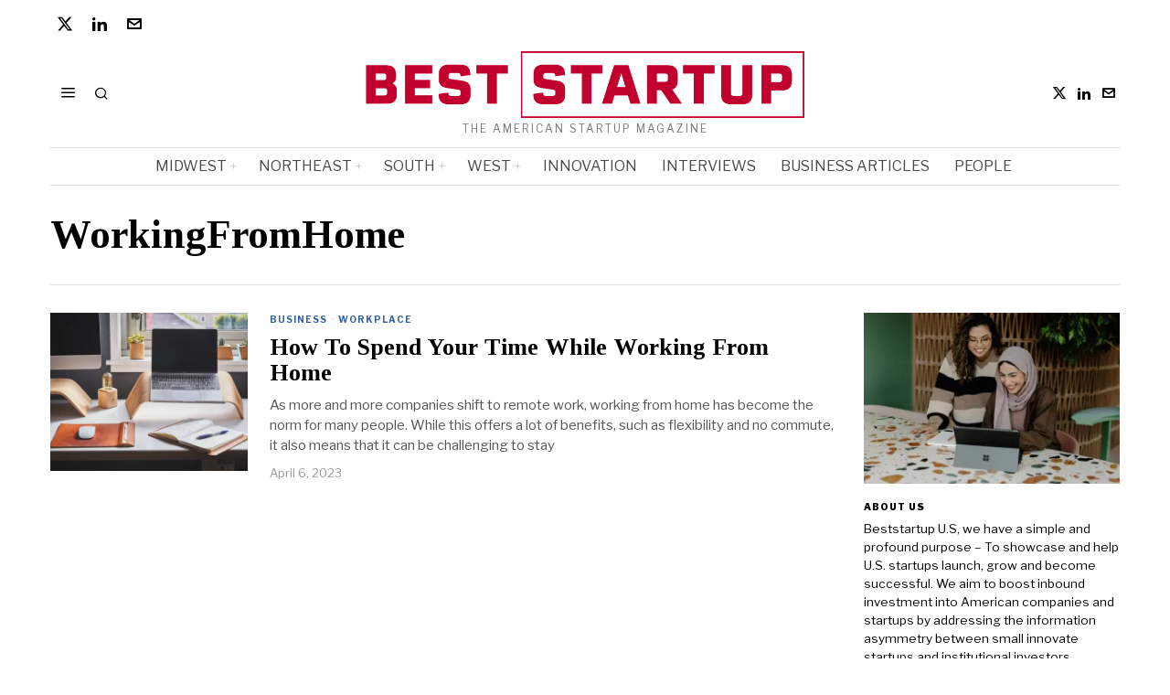

--- FILE ---
content_type: text/html; charset=utf-8
request_url: https://www.google.com/recaptcha/api2/anchor?ar=1&k=6LctXQAsAAAAACDN129Y-_4vMEBfoNz5v49Q5DXs&co=aHR0cHM6Ly9iZXN0c3RhcnR1cC51czo0NDM.&hl=en&v=N67nZn4AqZkNcbeMu4prBgzg&size=invisible&anchor-ms=20000&execute-ms=30000&cb=noscgegmdjf3
body_size: 49618
content:
<!DOCTYPE HTML><html dir="ltr" lang="en"><head><meta http-equiv="Content-Type" content="text/html; charset=UTF-8">
<meta http-equiv="X-UA-Compatible" content="IE=edge">
<title>reCAPTCHA</title>
<style type="text/css">
/* cyrillic-ext */
@font-face {
  font-family: 'Roboto';
  font-style: normal;
  font-weight: 400;
  font-stretch: 100%;
  src: url(//fonts.gstatic.com/s/roboto/v48/KFO7CnqEu92Fr1ME7kSn66aGLdTylUAMa3GUBHMdazTgWw.woff2) format('woff2');
  unicode-range: U+0460-052F, U+1C80-1C8A, U+20B4, U+2DE0-2DFF, U+A640-A69F, U+FE2E-FE2F;
}
/* cyrillic */
@font-face {
  font-family: 'Roboto';
  font-style: normal;
  font-weight: 400;
  font-stretch: 100%;
  src: url(//fonts.gstatic.com/s/roboto/v48/KFO7CnqEu92Fr1ME7kSn66aGLdTylUAMa3iUBHMdazTgWw.woff2) format('woff2');
  unicode-range: U+0301, U+0400-045F, U+0490-0491, U+04B0-04B1, U+2116;
}
/* greek-ext */
@font-face {
  font-family: 'Roboto';
  font-style: normal;
  font-weight: 400;
  font-stretch: 100%;
  src: url(//fonts.gstatic.com/s/roboto/v48/KFO7CnqEu92Fr1ME7kSn66aGLdTylUAMa3CUBHMdazTgWw.woff2) format('woff2');
  unicode-range: U+1F00-1FFF;
}
/* greek */
@font-face {
  font-family: 'Roboto';
  font-style: normal;
  font-weight: 400;
  font-stretch: 100%;
  src: url(//fonts.gstatic.com/s/roboto/v48/KFO7CnqEu92Fr1ME7kSn66aGLdTylUAMa3-UBHMdazTgWw.woff2) format('woff2');
  unicode-range: U+0370-0377, U+037A-037F, U+0384-038A, U+038C, U+038E-03A1, U+03A3-03FF;
}
/* math */
@font-face {
  font-family: 'Roboto';
  font-style: normal;
  font-weight: 400;
  font-stretch: 100%;
  src: url(//fonts.gstatic.com/s/roboto/v48/KFO7CnqEu92Fr1ME7kSn66aGLdTylUAMawCUBHMdazTgWw.woff2) format('woff2');
  unicode-range: U+0302-0303, U+0305, U+0307-0308, U+0310, U+0312, U+0315, U+031A, U+0326-0327, U+032C, U+032F-0330, U+0332-0333, U+0338, U+033A, U+0346, U+034D, U+0391-03A1, U+03A3-03A9, U+03B1-03C9, U+03D1, U+03D5-03D6, U+03F0-03F1, U+03F4-03F5, U+2016-2017, U+2034-2038, U+203C, U+2040, U+2043, U+2047, U+2050, U+2057, U+205F, U+2070-2071, U+2074-208E, U+2090-209C, U+20D0-20DC, U+20E1, U+20E5-20EF, U+2100-2112, U+2114-2115, U+2117-2121, U+2123-214F, U+2190, U+2192, U+2194-21AE, U+21B0-21E5, U+21F1-21F2, U+21F4-2211, U+2213-2214, U+2216-22FF, U+2308-230B, U+2310, U+2319, U+231C-2321, U+2336-237A, U+237C, U+2395, U+239B-23B7, U+23D0, U+23DC-23E1, U+2474-2475, U+25AF, U+25B3, U+25B7, U+25BD, U+25C1, U+25CA, U+25CC, U+25FB, U+266D-266F, U+27C0-27FF, U+2900-2AFF, U+2B0E-2B11, U+2B30-2B4C, U+2BFE, U+3030, U+FF5B, U+FF5D, U+1D400-1D7FF, U+1EE00-1EEFF;
}
/* symbols */
@font-face {
  font-family: 'Roboto';
  font-style: normal;
  font-weight: 400;
  font-stretch: 100%;
  src: url(//fonts.gstatic.com/s/roboto/v48/KFO7CnqEu92Fr1ME7kSn66aGLdTylUAMaxKUBHMdazTgWw.woff2) format('woff2');
  unicode-range: U+0001-000C, U+000E-001F, U+007F-009F, U+20DD-20E0, U+20E2-20E4, U+2150-218F, U+2190, U+2192, U+2194-2199, U+21AF, U+21E6-21F0, U+21F3, U+2218-2219, U+2299, U+22C4-22C6, U+2300-243F, U+2440-244A, U+2460-24FF, U+25A0-27BF, U+2800-28FF, U+2921-2922, U+2981, U+29BF, U+29EB, U+2B00-2BFF, U+4DC0-4DFF, U+FFF9-FFFB, U+10140-1018E, U+10190-1019C, U+101A0, U+101D0-101FD, U+102E0-102FB, U+10E60-10E7E, U+1D2C0-1D2D3, U+1D2E0-1D37F, U+1F000-1F0FF, U+1F100-1F1AD, U+1F1E6-1F1FF, U+1F30D-1F30F, U+1F315, U+1F31C, U+1F31E, U+1F320-1F32C, U+1F336, U+1F378, U+1F37D, U+1F382, U+1F393-1F39F, U+1F3A7-1F3A8, U+1F3AC-1F3AF, U+1F3C2, U+1F3C4-1F3C6, U+1F3CA-1F3CE, U+1F3D4-1F3E0, U+1F3ED, U+1F3F1-1F3F3, U+1F3F5-1F3F7, U+1F408, U+1F415, U+1F41F, U+1F426, U+1F43F, U+1F441-1F442, U+1F444, U+1F446-1F449, U+1F44C-1F44E, U+1F453, U+1F46A, U+1F47D, U+1F4A3, U+1F4B0, U+1F4B3, U+1F4B9, U+1F4BB, U+1F4BF, U+1F4C8-1F4CB, U+1F4D6, U+1F4DA, U+1F4DF, U+1F4E3-1F4E6, U+1F4EA-1F4ED, U+1F4F7, U+1F4F9-1F4FB, U+1F4FD-1F4FE, U+1F503, U+1F507-1F50B, U+1F50D, U+1F512-1F513, U+1F53E-1F54A, U+1F54F-1F5FA, U+1F610, U+1F650-1F67F, U+1F687, U+1F68D, U+1F691, U+1F694, U+1F698, U+1F6AD, U+1F6B2, U+1F6B9-1F6BA, U+1F6BC, U+1F6C6-1F6CF, U+1F6D3-1F6D7, U+1F6E0-1F6EA, U+1F6F0-1F6F3, U+1F6F7-1F6FC, U+1F700-1F7FF, U+1F800-1F80B, U+1F810-1F847, U+1F850-1F859, U+1F860-1F887, U+1F890-1F8AD, U+1F8B0-1F8BB, U+1F8C0-1F8C1, U+1F900-1F90B, U+1F93B, U+1F946, U+1F984, U+1F996, U+1F9E9, U+1FA00-1FA6F, U+1FA70-1FA7C, U+1FA80-1FA89, U+1FA8F-1FAC6, U+1FACE-1FADC, U+1FADF-1FAE9, U+1FAF0-1FAF8, U+1FB00-1FBFF;
}
/* vietnamese */
@font-face {
  font-family: 'Roboto';
  font-style: normal;
  font-weight: 400;
  font-stretch: 100%;
  src: url(//fonts.gstatic.com/s/roboto/v48/KFO7CnqEu92Fr1ME7kSn66aGLdTylUAMa3OUBHMdazTgWw.woff2) format('woff2');
  unicode-range: U+0102-0103, U+0110-0111, U+0128-0129, U+0168-0169, U+01A0-01A1, U+01AF-01B0, U+0300-0301, U+0303-0304, U+0308-0309, U+0323, U+0329, U+1EA0-1EF9, U+20AB;
}
/* latin-ext */
@font-face {
  font-family: 'Roboto';
  font-style: normal;
  font-weight: 400;
  font-stretch: 100%;
  src: url(//fonts.gstatic.com/s/roboto/v48/KFO7CnqEu92Fr1ME7kSn66aGLdTylUAMa3KUBHMdazTgWw.woff2) format('woff2');
  unicode-range: U+0100-02BA, U+02BD-02C5, U+02C7-02CC, U+02CE-02D7, U+02DD-02FF, U+0304, U+0308, U+0329, U+1D00-1DBF, U+1E00-1E9F, U+1EF2-1EFF, U+2020, U+20A0-20AB, U+20AD-20C0, U+2113, U+2C60-2C7F, U+A720-A7FF;
}
/* latin */
@font-face {
  font-family: 'Roboto';
  font-style: normal;
  font-weight: 400;
  font-stretch: 100%;
  src: url(//fonts.gstatic.com/s/roboto/v48/KFO7CnqEu92Fr1ME7kSn66aGLdTylUAMa3yUBHMdazQ.woff2) format('woff2');
  unicode-range: U+0000-00FF, U+0131, U+0152-0153, U+02BB-02BC, U+02C6, U+02DA, U+02DC, U+0304, U+0308, U+0329, U+2000-206F, U+20AC, U+2122, U+2191, U+2193, U+2212, U+2215, U+FEFF, U+FFFD;
}
/* cyrillic-ext */
@font-face {
  font-family: 'Roboto';
  font-style: normal;
  font-weight: 500;
  font-stretch: 100%;
  src: url(//fonts.gstatic.com/s/roboto/v48/KFO7CnqEu92Fr1ME7kSn66aGLdTylUAMa3GUBHMdazTgWw.woff2) format('woff2');
  unicode-range: U+0460-052F, U+1C80-1C8A, U+20B4, U+2DE0-2DFF, U+A640-A69F, U+FE2E-FE2F;
}
/* cyrillic */
@font-face {
  font-family: 'Roboto';
  font-style: normal;
  font-weight: 500;
  font-stretch: 100%;
  src: url(//fonts.gstatic.com/s/roboto/v48/KFO7CnqEu92Fr1ME7kSn66aGLdTylUAMa3iUBHMdazTgWw.woff2) format('woff2');
  unicode-range: U+0301, U+0400-045F, U+0490-0491, U+04B0-04B1, U+2116;
}
/* greek-ext */
@font-face {
  font-family: 'Roboto';
  font-style: normal;
  font-weight: 500;
  font-stretch: 100%;
  src: url(//fonts.gstatic.com/s/roboto/v48/KFO7CnqEu92Fr1ME7kSn66aGLdTylUAMa3CUBHMdazTgWw.woff2) format('woff2');
  unicode-range: U+1F00-1FFF;
}
/* greek */
@font-face {
  font-family: 'Roboto';
  font-style: normal;
  font-weight: 500;
  font-stretch: 100%;
  src: url(//fonts.gstatic.com/s/roboto/v48/KFO7CnqEu92Fr1ME7kSn66aGLdTylUAMa3-UBHMdazTgWw.woff2) format('woff2');
  unicode-range: U+0370-0377, U+037A-037F, U+0384-038A, U+038C, U+038E-03A1, U+03A3-03FF;
}
/* math */
@font-face {
  font-family: 'Roboto';
  font-style: normal;
  font-weight: 500;
  font-stretch: 100%;
  src: url(//fonts.gstatic.com/s/roboto/v48/KFO7CnqEu92Fr1ME7kSn66aGLdTylUAMawCUBHMdazTgWw.woff2) format('woff2');
  unicode-range: U+0302-0303, U+0305, U+0307-0308, U+0310, U+0312, U+0315, U+031A, U+0326-0327, U+032C, U+032F-0330, U+0332-0333, U+0338, U+033A, U+0346, U+034D, U+0391-03A1, U+03A3-03A9, U+03B1-03C9, U+03D1, U+03D5-03D6, U+03F0-03F1, U+03F4-03F5, U+2016-2017, U+2034-2038, U+203C, U+2040, U+2043, U+2047, U+2050, U+2057, U+205F, U+2070-2071, U+2074-208E, U+2090-209C, U+20D0-20DC, U+20E1, U+20E5-20EF, U+2100-2112, U+2114-2115, U+2117-2121, U+2123-214F, U+2190, U+2192, U+2194-21AE, U+21B0-21E5, U+21F1-21F2, U+21F4-2211, U+2213-2214, U+2216-22FF, U+2308-230B, U+2310, U+2319, U+231C-2321, U+2336-237A, U+237C, U+2395, U+239B-23B7, U+23D0, U+23DC-23E1, U+2474-2475, U+25AF, U+25B3, U+25B7, U+25BD, U+25C1, U+25CA, U+25CC, U+25FB, U+266D-266F, U+27C0-27FF, U+2900-2AFF, U+2B0E-2B11, U+2B30-2B4C, U+2BFE, U+3030, U+FF5B, U+FF5D, U+1D400-1D7FF, U+1EE00-1EEFF;
}
/* symbols */
@font-face {
  font-family: 'Roboto';
  font-style: normal;
  font-weight: 500;
  font-stretch: 100%;
  src: url(//fonts.gstatic.com/s/roboto/v48/KFO7CnqEu92Fr1ME7kSn66aGLdTylUAMaxKUBHMdazTgWw.woff2) format('woff2');
  unicode-range: U+0001-000C, U+000E-001F, U+007F-009F, U+20DD-20E0, U+20E2-20E4, U+2150-218F, U+2190, U+2192, U+2194-2199, U+21AF, U+21E6-21F0, U+21F3, U+2218-2219, U+2299, U+22C4-22C6, U+2300-243F, U+2440-244A, U+2460-24FF, U+25A0-27BF, U+2800-28FF, U+2921-2922, U+2981, U+29BF, U+29EB, U+2B00-2BFF, U+4DC0-4DFF, U+FFF9-FFFB, U+10140-1018E, U+10190-1019C, U+101A0, U+101D0-101FD, U+102E0-102FB, U+10E60-10E7E, U+1D2C0-1D2D3, U+1D2E0-1D37F, U+1F000-1F0FF, U+1F100-1F1AD, U+1F1E6-1F1FF, U+1F30D-1F30F, U+1F315, U+1F31C, U+1F31E, U+1F320-1F32C, U+1F336, U+1F378, U+1F37D, U+1F382, U+1F393-1F39F, U+1F3A7-1F3A8, U+1F3AC-1F3AF, U+1F3C2, U+1F3C4-1F3C6, U+1F3CA-1F3CE, U+1F3D4-1F3E0, U+1F3ED, U+1F3F1-1F3F3, U+1F3F5-1F3F7, U+1F408, U+1F415, U+1F41F, U+1F426, U+1F43F, U+1F441-1F442, U+1F444, U+1F446-1F449, U+1F44C-1F44E, U+1F453, U+1F46A, U+1F47D, U+1F4A3, U+1F4B0, U+1F4B3, U+1F4B9, U+1F4BB, U+1F4BF, U+1F4C8-1F4CB, U+1F4D6, U+1F4DA, U+1F4DF, U+1F4E3-1F4E6, U+1F4EA-1F4ED, U+1F4F7, U+1F4F9-1F4FB, U+1F4FD-1F4FE, U+1F503, U+1F507-1F50B, U+1F50D, U+1F512-1F513, U+1F53E-1F54A, U+1F54F-1F5FA, U+1F610, U+1F650-1F67F, U+1F687, U+1F68D, U+1F691, U+1F694, U+1F698, U+1F6AD, U+1F6B2, U+1F6B9-1F6BA, U+1F6BC, U+1F6C6-1F6CF, U+1F6D3-1F6D7, U+1F6E0-1F6EA, U+1F6F0-1F6F3, U+1F6F7-1F6FC, U+1F700-1F7FF, U+1F800-1F80B, U+1F810-1F847, U+1F850-1F859, U+1F860-1F887, U+1F890-1F8AD, U+1F8B0-1F8BB, U+1F8C0-1F8C1, U+1F900-1F90B, U+1F93B, U+1F946, U+1F984, U+1F996, U+1F9E9, U+1FA00-1FA6F, U+1FA70-1FA7C, U+1FA80-1FA89, U+1FA8F-1FAC6, U+1FACE-1FADC, U+1FADF-1FAE9, U+1FAF0-1FAF8, U+1FB00-1FBFF;
}
/* vietnamese */
@font-face {
  font-family: 'Roboto';
  font-style: normal;
  font-weight: 500;
  font-stretch: 100%;
  src: url(//fonts.gstatic.com/s/roboto/v48/KFO7CnqEu92Fr1ME7kSn66aGLdTylUAMa3OUBHMdazTgWw.woff2) format('woff2');
  unicode-range: U+0102-0103, U+0110-0111, U+0128-0129, U+0168-0169, U+01A0-01A1, U+01AF-01B0, U+0300-0301, U+0303-0304, U+0308-0309, U+0323, U+0329, U+1EA0-1EF9, U+20AB;
}
/* latin-ext */
@font-face {
  font-family: 'Roboto';
  font-style: normal;
  font-weight: 500;
  font-stretch: 100%;
  src: url(//fonts.gstatic.com/s/roboto/v48/KFO7CnqEu92Fr1ME7kSn66aGLdTylUAMa3KUBHMdazTgWw.woff2) format('woff2');
  unicode-range: U+0100-02BA, U+02BD-02C5, U+02C7-02CC, U+02CE-02D7, U+02DD-02FF, U+0304, U+0308, U+0329, U+1D00-1DBF, U+1E00-1E9F, U+1EF2-1EFF, U+2020, U+20A0-20AB, U+20AD-20C0, U+2113, U+2C60-2C7F, U+A720-A7FF;
}
/* latin */
@font-face {
  font-family: 'Roboto';
  font-style: normal;
  font-weight: 500;
  font-stretch: 100%;
  src: url(//fonts.gstatic.com/s/roboto/v48/KFO7CnqEu92Fr1ME7kSn66aGLdTylUAMa3yUBHMdazQ.woff2) format('woff2');
  unicode-range: U+0000-00FF, U+0131, U+0152-0153, U+02BB-02BC, U+02C6, U+02DA, U+02DC, U+0304, U+0308, U+0329, U+2000-206F, U+20AC, U+2122, U+2191, U+2193, U+2212, U+2215, U+FEFF, U+FFFD;
}
/* cyrillic-ext */
@font-face {
  font-family: 'Roboto';
  font-style: normal;
  font-weight: 900;
  font-stretch: 100%;
  src: url(//fonts.gstatic.com/s/roboto/v48/KFO7CnqEu92Fr1ME7kSn66aGLdTylUAMa3GUBHMdazTgWw.woff2) format('woff2');
  unicode-range: U+0460-052F, U+1C80-1C8A, U+20B4, U+2DE0-2DFF, U+A640-A69F, U+FE2E-FE2F;
}
/* cyrillic */
@font-face {
  font-family: 'Roboto';
  font-style: normal;
  font-weight: 900;
  font-stretch: 100%;
  src: url(//fonts.gstatic.com/s/roboto/v48/KFO7CnqEu92Fr1ME7kSn66aGLdTylUAMa3iUBHMdazTgWw.woff2) format('woff2');
  unicode-range: U+0301, U+0400-045F, U+0490-0491, U+04B0-04B1, U+2116;
}
/* greek-ext */
@font-face {
  font-family: 'Roboto';
  font-style: normal;
  font-weight: 900;
  font-stretch: 100%;
  src: url(//fonts.gstatic.com/s/roboto/v48/KFO7CnqEu92Fr1ME7kSn66aGLdTylUAMa3CUBHMdazTgWw.woff2) format('woff2');
  unicode-range: U+1F00-1FFF;
}
/* greek */
@font-face {
  font-family: 'Roboto';
  font-style: normal;
  font-weight: 900;
  font-stretch: 100%;
  src: url(//fonts.gstatic.com/s/roboto/v48/KFO7CnqEu92Fr1ME7kSn66aGLdTylUAMa3-UBHMdazTgWw.woff2) format('woff2');
  unicode-range: U+0370-0377, U+037A-037F, U+0384-038A, U+038C, U+038E-03A1, U+03A3-03FF;
}
/* math */
@font-face {
  font-family: 'Roboto';
  font-style: normal;
  font-weight: 900;
  font-stretch: 100%;
  src: url(//fonts.gstatic.com/s/roboto/v48/KFO7CnqEu92Fr1ME7kSn66aGLdTylUAMawCUBHMdazTgWw.woff2) format('woff2');
  unicode-range: U+0302-0303, U+0305, U+0307-0308, U+0310, U+0312, U+0315, U+031A, U+0326-0327, U+032C, U+032F-0330, U+0332-0333, U+0338, U+033A, U+0346, U+034D, U+0391-03A1, U+03A3-03A9, U+03B1-03C9, U+03D1, U+03D5-03D6, U+03F0-03F1, U+03F4-03F5, U+2016-2017, U+2034-2038, U+203C, U+2040, U+2043, U+2047, U+2050, U+2057, U+205F, U+2070-2071, U+2074-208E, U+2090-209C, U+20D0-20DC, U+20E1, U+20E5-20EF, U+2100-2112, U+2114-2115, U+2117-2121, U+2123-214F, U+2190, U+2192, U+2194-21AE, U+21B0-21E5, U+21F1-21F2, U+21F4-2211, U+2213-2214, U+2216-22FF, U+2308-230B, U+2310, U+2319, U+231C-2321, U+2336-237A, U+237C, U+2395, U+239B-23B7, U+23D0, U+23DC-23E1, U+2474-2475, U+25AF, U+25B3, U+25B7, U+25BD, U+25C1, U+25CA, U+25CC, U+25FB, U+266D-266F, U+27C0-27FF, U+2900-2AFF, U+2B0E-2B11, U+2B30-2B4C, U+2BFE, U+3030, U+FF5B, U+FF5D, U+1D400-1D7FF, U+1EE00-1EEFF;
}
/* symbols */
@font-face {
  font-family: 'Roboto';
  font-style: normal;
  font-weight: 900;
  font-stretch: 100%;
  src: url(//fonts.gstatic.com/s/roboto/v48/KFO7CnqEu92Fr1ME7kSn66aGLdTylUAMaxKUBHMdazTgWw.woff2) format('woff2');
  unicode-range: U+0001-000C, U+000E-001F, U+007F-009F, U+20DD-20E0, U+20E2-20E4, U+2150-218F, U+2190, U+2192, U+2194-2199, U+21AF, U+21E6-21F0, U+21F3, U+2218-2219, U+2299, U+22C4-22C6, U+2300-243F, U+2440-244A, U+2460-24FF, U+25A0-27BF, U+2800-28FF, U+2921-2922, U+2981, U+29BF, U+29EB, U+2B00-2BFF, U+4DC0-4DFF, U+FFF9-FFFB, U+10140-1018E, U+10190-1019C, U+101A0, U+101D0-101FD, U+102E0-102FB, U+10E60-10E7E, U+1D2C0-1D2D3, U+1D2E0-1D37F, U+1F000-1F0FF, U+1F100-1F1AD, U+1F1E6-1F1FF, U+1F30D-1F30F, U+1F315, U+1F31C, U+1F31E, U+1F320-1F32C, U+1F336, U+1F378, U+1F37D, U+1F382, U+1F393-1F39F, U+1F3A7-1F3A8, U+1F3AC-1F3AF, U+1F3C2, U+1F3C4-1F3C6, U+1F3CA-1F3CE, U+1F3D4-1F3E0, U+1F3ED, U+1F3F1-1F3F3, U+1F3F5-1F3F7, U+1F408, U+1F415, U+1F41F, U+1F426, U+1F43F, U+1F441-1F442, U+1F444, U+1F446-1F449, U+1F44C-1F44E, U+1F453, U+1F46A, U+1F47D, U+1F4A3, U+1F4B0, U+1F4B3, U+1F4B9, U+1F4BB, U+1F4BF, U+1F4C8-1F4CB, U+1F4D6, U+1F4DA, U+1F4DF, U+1F4E3-1F4E6, U+1F4EA-1F4ED, U+1F4F7, U+1F4F9-1F4FB, U+1F4FD-1F4FE, U+1F503, U+1F507-1F50B, U+1F50D, U+1F512-1F513, U+1F53E-1F54A, U+1F54F-1F5FA, U+1F610, U+1F650-1F67F, U+1F687, U+1F68D, U+1F691, U+1F694, U+1F698, U+1F6AD, U+1F6B2, U+1F6B9-1F6BA, U+1F6BC, U+1F6C6-1F6CF, U+1F6D3-1F6D7, U+1F6E0-1F6EA, U+1F6F0-1F6F3, U+1F6F7-1F6FC, U+1F700-1F7FF, U+1F800-1F80B, U+1F810-1F847, U+1F850-1F859, U+1F860-1F887, U+1F890-1F8AD, U+1F8B0-1F8BB, U+1F8C0-1F8C1, U+1F900-1F90B, U+1F93B, U+1F946, U+1F984, U+1F996, U+1F9E9, U+1FA00-1FA6F, U+1FA70-1FA7C, U+1FA80-1FA89, U+1FA8F-1FAC6, U+1FACE-1FADC, U+1FADF-1FAE9, U+1FAF0-1FAF8, U+1FB00-1FBFF;
}
/* vietnamese */
@font-face {
  font-family: 'Roboto';
  font-style: normal;
  font-weight: 900;
  font-stretch: 100%;
  src: url(//fonts.gstatic.com/s/roboto/v48/KFO7CnqEu92Fr1ME7kSn66aGLdTylUAMa3OUBHMdazTgWw.woff2) format('woff2');
  unicode-range: U+0102-0103, U+0110-0111, U+0128-0129, U+0168-0169, U+01A0-01A1, U+01AF-01B0, U+0300-0301, U+0303-0304, U+0308-0309, U+0323, U+0329, U+1EA0-1EF9, U+20AB;
}
/* latin-ext */
@font-face {
  font-family: 'Roboto';
  font-style: normal;
  font-weight: 900;
  font-stretch: 100%;
  src: url(//fonts.gstatic.com/s/roboto/v48/KFO7CnqEu92Fr1ME7kSn66aGLdTylUAMa3KUBHMdazTgWw.woff2) format('woff2');
  unicode-range: U+0100-02BA, U+02BD-02C5, U+02C7-02CC, U+02CE-02D7, U+02DD-02FF, U+0304, U+0308, U+0329, U+1D00-1DBF, U+1E00-1E9F, U+1EF2-1EFF, U+2020, U+20A0-20AB, U+20AD-20C0, U+2113, U+2C60-2C7F, U+A720-A7FF;
}
/* latin */
@font-face {
  font-family: 'Roboto';
  font-style: normal;
  font-weight: 900;
  font-stretch: 100%;
  src: url(//fonts.gstatic.com/s/roboto/v48/KFO7CnqEu92Fr1ME7kSn66aGLdTylUAMa3yUBHMdazQ.woff2) format('woff2');
  unicode-range: U+0000-00FF, U+0131, U+0152-0153, U+02BB-02BC, U+02C6, U+02DA, U+02DC, U+0304, U+0308, U+0329, U+2000-206F, U+20AC, U+2122, U+2191, U+2193, U+2212, U+2215, U+FEFF, U+FFFD;
}

</style>
<link rel="stylesheet" type="text/css" href="https://www.gstatic.com/recaptcha/releases/N67nZn4AqZkNcbeMu4prBgzg/styles__ltr.css">
<script nonce="c_NQ83swQH83k8oKvaZ-Mw" type="text/javascript">window['__recaptcha_api'] = 'https://www.google.com/recaptcha/api2/';</script>
<script type="text/javascript" src="https://www.gstatic.com/recaptcha/releases/N67nZn4AqZkNcbeMu4prBgzg/recaptcha__en.js" nonce="c_NQ83swQH83k8oKvaZ-Mw">
      
    </script></head>
<body><div id="rc-anchor-alert" class="rc-anchor-alert"></div>
<input type="hidden" id="recaptcha-token" value="[base64]">
<script type="text/javascript" nonce="c_NQ83swQH83k8oKvaZ-Mw">
      recaptcha.anchor.Main.init("[\x22ainput\x22,[\x22bgdata\x22,\x22\x22,\[base64]/[base64]/MjU1Ong/[base64]/[base64]/[base64]/[base64]/[base64]/[base64]/[base64]/[base64]/[base64]/[base64]/[base64]/[base64]/[base64]/[base64]/[base64]\\u003d\x22,\[base64]\x22,\x22w7swLwAWw7TDoVrCjFTDscO8w5Ebf3PCvAZ2w5nCi0zDpMKhVsK5YsKlSS7CmcKIbnfDmV4Nc8KtXcOCw5chw4tLIDF3wrZ1w689acO4D8KpwoNSCsO9w6fCjMK9LTp0w75lw6XDvjN3w5/DscK0HQ3DgMKGw44EPcOtHMKAwp3DlcOeDMOyVSxYwq4oLsO9RMKqw5rDpT59wohlISZJwoDDl8KHIsOdwpwYw5TDkcOZwp/CixhmL8KgZ8OVPhHDhUvCrsOAwpHDmcKlwr7Ds8OmGH5xwo5nRAl+WsOpWAzChcO1bcKEUsKLw43CqnLDiTsYwoZ0w7lSwrzDuVl4DsOewo7Di0tIw4BZAMK6wofCpMOgw6ZsAMKmNDhEwrvDqcKoZ8K/fMKnO8Kywo06w4rDi3Yuw6RoADgKw5fDu8OVwpbChmZYVcOEw6LDv8KtfsOBJsO0RzQGw5RVw5bCtsKow5bCkMOILcOowpN/wp4QS8OcwqDClVlhSMOAEMOUwrl+BU3DgE3DqVvDp1DDoMKew7Rgw6fDpcO8w61bLSfCvyrDhwtzw5oMW3vCnlrCl8Klw4B0LEYhw7bCmcK3w4nCkMKQDikNw5QVwo9vOyFYQcKWSBbDicO7w6/Ct8KhwrbDksOVwo7CqyvCnsOKPjLCrQUXBkd9wpvDlcOUGcKGGMKhD1vDsMKCw6g1WMKuGU9rWcKKT8KnQDDCh3DDjsOkwovDncO9dcOawp7DvMK8w6DDh0I7w7wdw7YzB244RT5ZwrXDrUTCgHLCpCbDvD/Dk3fDrCXDisOQw4IPF0jCgWJpFsOmwpcVwqbDqcK/wpoVw7sbAcOSIcKCwodXGsKQwrfCucKpw6NQw59qw7kfwphRFMOVwqZUHwnCh0c9w7vDgBzCisOLwrEqGFbCmCZOwoVewqMfB8OPcMOswo0lw4Zew75+wp5CWGbDtCbCjzHDvFVCw5/[base64]/JMK8w7UQwoRjQik7b8KUw64jbcOmw4fDlcOMw7UjLCvCt8OsHsOzwqzDk03DhDo0woEkwrRlwqQhJ8O8acKiw7oFUH/Dp3vCpWrClcOpRSduQiEDw7vDoEN6IcKmwo5EwrY/woHDjk/DpcOYM8KKY8KxO8OQwoEZwpgJT08GPGBRwoEYw5oPw6M3UR/DkcKmQMO3w4hSwoPCl8Klw6PCi0hUwqzCi8KHOMKkwrLCnMOoIF3CrnPDicKIwr7DtsK5TcO3Ow3CncKbwqzDpB/ClcOVOzjCr8KVdGwQw4M0w4XDrWjDm0bDnsKow6QNClfDmg/DisO9VsOoY8OdecO1WgLDrFBOw4F6T8OMJixNZlVJwq/CpMK0O0fDpMOQw4PDvMOEZ2k5ChbCvMOHSMOzcA0hXWJuwpfCoioqw5TDmMOxLTMcw7LCmMKWwqRDw78+w4rCrFpww5QoPgxkw5TDocKvwoHCp0/DihJpccK2CMOJwrjDt8Obw4kbKSpUTDk/c8KeV8KSOcO5C1rDmsKRUcKwGcK1wobDsTfCtDkVQG0ww4rDg8OWCVDCnsOyF1PCgsKLezHDrSDDp13DnCzCmcKiw6cOw6rCo2pkeCXDt8KScsKrwppmT2rClsKUGgktw5kDGgUeLH8bw7/Ch8OPwqVXwr3CncOmMcOmRsK7KSvDoMOtFMO1L8ORw6ZgdA7Cg8OeMMOPCsKNwqpqHBJdw6jDr0obRcOkwpjDoMKzwqJvw4fCtRxbLg1nB8KgB8Kyw4ErwqpqM8K1MGFEwrHCpF/[base64]/CiHTComMWQcKwfsK5T8O7OsOjX8OKYMKtw77ClCPDjW/DgsKqSQDCrVXCncKQf8K5wr/Dm8OFw6NCwqvCuX8iR3LDsMK/w7LDgxHDsMKwwpBbCMOjEsOhbsK/w7lPw6nDhm/DqnTCk3XDjy/[base64]/Dg8KfwpwuwojCv8KUw6l0w5dDwqPDkMOzw6HCkxDDiDzCvcOUSzzCqsKFAsOGwr/CnH3Dq8K+w6B4XcKGw5c3I8OJUcKlwqArAcKlw4XDrsOaXx3CnXfDkng8wocffW1ME0bDuUXCtcOeFQFkw6sqwr9ew5nDj8K4w58sFsKmw59TwoI1wpzCkzXDo0rCnMK4w5/DsXnCvcOowrvCjRbCssOIYsK5Ny3CuzrCo0jDgsO0BmJnwoTDscOZw4hMehxowrXDmUHDnMKZRzLCksOIw47Ck8K+wo3CrMKOwpkxwq/[base64]/[base64]/SXU3RcKSwoLCu2RUw59ESMOswqAzWsKJw6rColZMwqdAwqpXwo59worDrnLDk8KxIg/[base64]/Dlz1PL8OkwrzCu8KFABRTdsKRwrZLwrnCp1PCh8K0E3c8wo9hw6tAa8OdbiQVPMOiF8OjwqXCqB5rwrdpwprDj3g8woEgw6DDhMKeeMKVw5bDtABKw5BhOxoPw7LDhsKZw6PDpcKdQnPDr2TCi8KiVwEtbUbDicKFB8ObUAhhITkwMV/DmMOVBF8sE1hUwrnDvgTDjMOUw5Zfw4bCmUU2wp0fwop+e3zDtMO9L8KlwrzChMKscMOud8OEFA58ATI4BXZ/w6nCmDLCkEA1Ow7DosO/AkDDq8ObPGnClV4hScKOazvDrMKhwp/Dm006UsKSIcONwoAGwqjCscOKcwwjwrTCm8OLwq0xQCDClcKyw75jw5HCncKMDsKTVTp2w7vCi8Oew4EjwqvCpVPDi0wkdcKowrIGHHovJ8KDQ8KNwrTDmsKYwr3Dp8Kyw6hxwqrCq8OjRcOAD8OGXw/Cq8Ouw74YwrsPwogwTR/CnizCqz1GH8OpP03DrMKKAsKyRnzCuMOCB8OkVn/Dr8OFeRzDnA7Dr8OuPsKcIC3DvMKyYUs2SGpZfsOrICk+w6VKfcKFw5tew5zCsFU/wpHCssKiw7DDqsKyFcKhagoeJwgFZjrDgMODZEtLFMOkK1LCosK6wqXDrjQTw6fCtMOzSigmwpAzNMKOVcOCQhXCt8KewqULOGzDq8OjD8K2w7YtwrHDh0rCoBnDul5Iw7cYw7/DnMOuwq5JNSjCjMKfwqvDvCoow6/DocKTXsKfw4DDi0/[base64]/CnwDDscOiw4bCksOvwpbCvxHChmtPRMKiwrbDlMOtSMKFwqBkwoTDmsOGw7R1wpVNw5lrK8Olw65IdMOdwrcNw5txO8KVw5FBw7nDvA90wqjDv8KXU3TCijt/axPCksO1RcO5wp/[base64]/[base64]/[base64]/DjcKYwqlZKcKIw6R+w7F6woFLw7BYwpkSw4XCtcK5BkbCiVJGw7U6wpHDh1vDj3xmw79IwoJ4w6oiwqLDvjg/ScKUVcOtw4HCm8Oow7dNwqLDvsOTwqHDlVUOwosMw4/DoybCulvDqFTChSPChsOsw7rCgsOjSVxvwokJwpnCm1LCgsKuwpHDgjtlflfDjMOQG3UDHcOfVQQdw5vDrWTCiMOaNnnCjcK/dsO1w67DicORw7PDq8KWwo3CpnJ8wqQ6PMKAw7Y+wq9Two7CngfDlMOUeCPDtcOqU3XCnMO6d1wjFsO0dMOwwq3ChMOAwqjDq2YUclbDhcKdw6A5wr/DoxnCnMKOw5DCpMKvwoswwqXDuMKMdH7CigYAUBrDpHEGw6dlBg7DjT3Ck8OtbRnDoMOawpI7Pn1SWsOrdsKOw5vDr8KCw7DCv0oNU1PChsOiOMOFwpVqQ1bCksKcwqjCpjVsUTTDrcKaU8K5wpXDjnJEw6kfw53CmMOSKcOQw7/Ctk/DiB4Bw6zCmQ1MwpbChcKAwobClcKSZsKFwoHDgGTChkzCp0F7w4fDnFrCqsKaWFoKTsOYw7DDuCRvFRHDn8KkPMKWwqHDhHHDvcOnKcO0DGxtZcOaTMOYQDMxTMOwFMKQwoPCoMKtwpDDhSgbw7xVw4/DpsOPYsKzTsKfV8OqCcO8dcKfw7HDszPCsk/DjVdKJcORw5vCo8Obw7nDrsK2Z8Kewr/Dh3xmdR7Co3rDnCdsXsKpw5jCqXfDomASS8Otwotgw6A0en7DswgddsODwovCr8OrwpxPdcKvWsK+w6pJw5o4wqfDs8OdwrEHZBHCpsKYwrZTwpZDCMK7ScKSw5HDuhYibcOcWMKzw7LDh8O8ay9yw4XDiD7Du2/CtSVmFmMfEAbDrcOfNS0Lwq/CgELCoWbCmsK0wqrDkcKybxPCtA7Chz1AEW7Ct1/[base64]/[base64]/wpxoKnPCgBjCs8KVQ8ONJ8K+KALCvVEaKcKIw4vCgcOHwolkw5nCvsKkBMOWL315HcKvFS5YT3DCgsKEw5Epwr/DlDTDucKZSsKpw58ZXMKEw6LCjsK7WiHDhWDDt8KycsOuw77CrQfDvyMJGMKSFMKbwobCtw/Dp8KdwqHCgsObwp4EKDTCg8O+MEQIT8K7wpM9w7Zlwq/CkxJowqs/wrTCnzpqcncHXFvCusOuV8KDVjoHw5RuYsOrwok7QMK1wqA0w67DkCUvQcKGH192JMOxQ2TCkS/CqMOhZj/DlRokwroKUSo/w47DiQzCunJ/[base64]/Cuz4vf8KSBsOxAMKNPsOpQQvCoGDCiHDDssOSC8O/P8Oow5pid8KNcsOxwqUhwowbNFQWe8O4di/CuMKTwrnDp8KywrrCisOlH8KsMMOCfMOhYMOVwoJwwo3CkjTCnkZoR1/[base64]/w7hNfMOZEMOww5VHw6FBw6lYw7XDjRPDv8OeElXDtmd+w4LDsMO9w7xOJDTDo8KEw4VWw41WRD3DhHVow57Dii9bwpFvw6TCgCLDjMKSUyctwrsWwqwWb8Oqw5YGw43DuMKAUxoKSRkyVnldBjrDv8KIPyRXwpTDqcOZw4DCkMKww55owr/CscOjw4LCg8OWJjpkwqdqCMOTwo7DlQ/DusOiw68+woRHHcO2J8KjQEPDi8KywpvDtGs0dCQ/w6M5asK0w7DCjMO2dHVbw4dMcsOyIxjCvMK0wokyFsO9fQbDvMKKXcKLd0wBT8KGPwY1IVQYwqTDq8OQN8O2wop4NVvCr3fCrMOkQwghw55lPMOFdivDucKuCgIew6LCgsOCZGwtPcK1wrALLwUkWsKnfEvDumbDmiohXWzDrnp/[base64]/[base64]/Dmw8IFx7DmA3DsjJXQkPCkcOUwoPCqcKewqPCjjZLw4jCmMOHwp8aQMKpBcKsw4hGw68lw5XCtcOTw7lyXAA3bcOIXCwJwr18wr5xPT5CSU3DqFTDvMOUw6BvGBkpwrfCksOCw4oEw7LCtMOCwq0+GcKUeT7ClREJSTHDoy/[base64]/DlkTDkUUGWhgZw7MRwobCh8Kdw6c/RcOQw4/Cri3CnijDhHXChcKuwp1OwpLDnsOnQcORdsKbwpp4wrwbGBbDqcOfwp3DlMKJM0bDh8K+wrvDiAQPw7M1w4o/w5N/PnhVw6fClMKTcwxMw55ZUx9GYMKjW8O1wqU4dXDDr8OMQHnCmkw4I8OaBDbDisOGLsKLSGFVYULCtsKTHn4Ew5LClg/CssOFIR7DhcKrU3dmw6NWwo4Fw5IXw5xPasOaKk3DucKlOMOkBWdewp3DuxjCnMO/w7tAw5EfWsO/[base64]/wrnCr8Olw75DGVfDv8KUw6InRMKzw4o1wqgnw5PCmE7CgiVfw5XDj8ONw4BPw6g7A8KfQ8Kew4/Crg3CjXLDnHXDncKcBcOtTcKhMsKydMOowo5Jw7/Ci8KBw4TCgcKHw7DDnsOTcCQLwqJTLMOrJhnDgsKqRXnDsWYhdMKhEMK6XsKgw4dnw6xaw4dSw5AwGUEiVDvDsFcmwpjDqMK4dHPDt13Do8KHwppswqTDsG/DncOlCcKgEBUmOsOvdsOybg7DtmfDsE1KfcOcw43DmMKIw4jDrAHDqcOww4PDp0jCrj9yw6MBw5A8wo9Pw5zDjMKIw4jDtcOJwrMEajwxN1zCp8OpwqYla8KRaEcpw70nw5fDusK1wpQ+w7UHwpXDk8OPwoHDnMO3w5N4L3/DvBXCrVkWwosew7I5w6DDvmoMwqkPdcKqf8OkwoLCiFdKVsK1Y8Otw5xiwplmw7Y6wrvCuFEiw7BfGmJtEcOGXMOBwrvDhXY9csOgGjEIHWVUTRg7w6LCrMOvw49Jw4FnYR80TcKMw4Nqw7sCwq3CtSllw7fCtU0Dwq7CvBQTGAMUcx1oQDhPw5kZR8K0BcKBLw/[base64]/CvsKBwpgxDlnDpEbCjw4+YS1gwpPCmcKmwq/[base64]/wqMRw7nDmDrDrx0QJMOhwqkFH8K3ZG7ChDZMw7XCjcO8JMKBwofCm0zDlcOdMRjCuz3DmsOXE8OCXMOcw6vDj8KEO8KuwovCgsK2w5/CojjDsMOmLxZQQG7Cm1Blwo49wqIuw6vCrn92AcK1esOTI8OXwpEMY8OYwqDCusKLFQPDv8Kbw7YZJ8K0Q05PwqR/B8O7bjlAcUU1wrwpexMZe8KNa8K2a8OdwqXCoMOsw7xjwp0vacOOw7BvVAtBwrvDsHdFK8OzWmo0wpDDgcKbw6xJw57Cr8KGXMOAwrfDllbCssK6dsOnwq/[base64]/[base64]/Cn2zCvsOowrvDtwJOw44tMzLCgGHDnsORwoxSBhcLKzXDvl/CmyXCiMOba8Ksw43Cvi45wrzCisKrScOWO8KkwpYEPMOvBE0pGcOwwrpjBg9mPcO/[base64]/CtcKaCMK8Lycuw5LDr1TDmQjCp8OHwq/Cvy4rZMOMwowPcMKxXAzCoHLCqMKPwoBfwpHDsHvChsKCWFEjw7vDiMOAT8KRB8O8wrLDiUzCq0gEV2TCgcKzwrnDocKGI3fDm8ODwrXCrmxybEfCicOrMMKQIlnDpcO7JMOtE1HCjsOhK8KIbS/[base64]/WMOpw7IBfMO1w5ITKH8dLkhSwpzCgAAzbHXCgGYiXcKTXnZxP2hbIhpVaMK0w4DCu8K7w4NKw5M8W8K2B8OewoRlwp/DjsK5El0oTwXCmMO8wp9NZ8OGw6jCtkhcwpnDiR/Ck8O0VcKlw7s5JXc3dXh9wqgfYgTCl8KlH8OETsK0ZsOzwrrDqcO8Vm8OJyHCk8KRf0/CmUzDplECwqVdBsO7w4Zpw67DrXxXw5PDn8K2wrZ2N8K0wq3CvV3CocKow55KWyEpwpLClcO/wq7ChyUleVsQEUfCsMK1wrLChMO/w4BNw7wNwpnCkcObw4MLclnCqDjCpTV/eW3Dl8KeCsKCKURPw4XDoH5hTwDCssOjwoQ2Z8KqcyR3YHZKwqE/wojDvsOqwrHDsUAJw5DCscOHw4XCsW8MZShLwpfCkXdFwo4DH8Kfe8OAWAtVw6nDg8KRFAMwRULDtsKDXArCiMKZVR1uJhs0w60ED1fDpsO2ecKiwrkkwr/DmcKvOnzCukBQTwFoI8KNw6TDmXXCmsOvw6BiZWpvwoZKLcKQdMO5wphCQ3g6RsKtwooVMlt9Cw/[base64]/LsK4Gw9yAh7DoMKCNHfDmcKIUWbDg8OZO8OZwo8nwqIiaRPCisKgwpbCksOuw6XDiMOOw63CmMOewq7DnsOqZcORSyzDjnDDkMOsZ8OiwpQtWi9DPTTDpSkWQH/Cqxknw641RWZ9FMKvwqfDoMOGwoDCrUjDuFzCgyZ1YMOtJcOtw4NcYTzCrnsEwppZwoPCswp1wqTCiwvCi3IdZ2zDriTDiDtcw4B/e8KAbsORDWLCv8O5wpPCocKqwp/Do8OqBMKdRMORwqJawrPDjsOFwocBwrTCscOKEFTDtkoPwoHCjAXCtW/Dl8KxwqELw7PDoVPCqx5MO8OBwqrCusO+WF3DjcKCwoc4w67CpAXChMOEUsO7woXDjMKCwqRyLMOSKsKLw6DDrD/DtcOew77CmxPDry4OIsOEGMK9BMKdw5Irw7LDtBcZPsOQw6vCnFI+SMOGwo3Dq8O6JMKZw53DocOCw4EoPlRVw5AnNcKtw5jDkgQ1wpPDvhPCsRDDlsOpw58cacKGw4Jpc0J2w6TDris9YE02AMKSZcOAZTnCuXTCp31/BxlXw6nCiGVLFMKOF8K2MBHDjQ5gM8KQw554T8Okw6ciW8KxwojCkkgNQH9YBigpKMKSwrfDo8K4WsKqw4RIw5rCkgfCmipjwo/[base64]/[base64]/[base64]/w4zCp0ZwEgzCmW7DsMO8d2XCssKHehd5Z8Okw4F8Z1/DsgfDpDDDkcKpV13Cg8ORwr96CxsAFlrDkCrCrMOVDx5Iw7BwACfDoMKBw4oZw78gccKZw7sXwo/Cl8OEw688EXpWexrDgsKhOR/CrMKAw7bCqMK/[base64]/O3vDs2E3LsKTwpouaMKow7lLwoh2w5XCsMKkwrjDlxzDpVHCvxhew4BQwqXDgcOAw5XChDknwr/DkBLCucOXwrUhwrXCi0DCtU1odzJZC03CocO2wq1bwq3DiVDCpMOMwp86w7zDlcKVGMKGKMOmMiHCjzMkw4zCo8OmwonDucOdNMOMDD83wqh7I2TDh8KzwrBsw7LDo3fDuTTCnMOZY8O7w5wAw4tmX0TCrk/[base64]/DhcKeRXnCgMO9w6/CtsK3wrZ8VsOqwr/Cjk3Djz3CnMOaw5nDuVfDomsUIX8Sw4k0JcOoOMKow4VJw6obwozDlcOXw7oew7/DlFkGw7pKc8KtITPDnyVfw65hwqRzagrDpgxkwq0QbMOrwpQHE8OGwqMkw5duRsOed3EcG8K/[base64]/wpPCuTnDoGXDqMKpUD/CtEjCpsO9J8Kgw6wIW8KqHhXDkcKyw5/DumfDj2DDtU4MwrzCsVnDhsKUesKRdWREOU/Ck8KrwoJYw7cmw7dkw5XDosKLfsOxVcK6wqshbB58fcOAY0onwoU1Fm89wqccw7FzQw1DDRhhw6bDsyrDpCvDo8Obwrxjw6XCoy7CmcK+cSTCpkt3wrjDvQhLem7CmSZVw47DgHEEwpjCg8Ksw4PDkRHCgQnDmFgbN0cww73DsGUFwpzCoMK8wp/[base64]/CjMOIw7AhbkvCh8OfRcKQNcO7VMOySGDCgAvDnSvDmAM2Kko1fUggw58iw7vCqQzDn8KPZGs0GXvDm8KSw5Qrw4Z+YSTCocO/wr/Dq8Oew67DmiDDisOrw4EfwqrDjsKIw6hFDwTDoMOXd8OHLcO+EsKnNMOpUMKLKVh6bwfCpn/CsMOXXGrCl8Kvw4jCoMOIw4vDpBXCqABHw5TCtlN0RS/DiyEKw4vDo3LDjEQKZ1TDuQd7DcKfw6U5eArCosOjDsONwp3ClsKGwpDCsMOYw7wywrlawp3DsxhwRUogPsKXwq5vw40FwoM0wrbCrcO6EcKAKcOgcFtgcl0Hw7J0D8K3KsOoacOfw5cFw4Y2w7/CnB5Rd8Klw4XCm8OUwqYrw6jCnVTClcKAXsKfIQE+NmbDq8Okw73DucOZwp3CliLDsVY/wq8IR8KewrzDig7CiMKgM8KleT/DjsO5IkVjwqXDscKsT1TCpBAkwqvCj1k+cC94Ahw8wrlgTz5tw5/CpSdqXWLDml/[base64]/[base64]/CgVp/HcKhPWkkKMK+DMK4agHCjgnDp8OXRQZ2w5Zfwpk7OcKjw4/ChMOeU0fCosO+w4Ylw4kNwq52ChTChsO1wo4UwqTDjTXDvWDCmsOxY8O7SQldT29Jw4HDlSkcw73DmsKLwoLDqxpLDEjCuMOaDsKwwrtMeXwHa8KYLsOODAljVGzCpsOnNkZiw5Ibw60OQ8OQw6HDpMOpSsOGw4w8FcO3w6bCkDnDgAB/[base64]/WMOvwqDCv2fCugorw57CnMKSclkKwpTCimViasKkECvDmsO5PsKQwp4HwpApwpcYw4DDsATCqMKTw5ULw5zCp8Kzw49lWzbCqSfCpMKbw5hFw7HChnTCmsOCwr7CniJbV8K/woRjw7oxw7F2PV7Du2xtKhDCnMOiwojCqUxHwqAIw7QrwrDCmsOhMMK1E2TCmMOew6/DksOXC8KwcQ/[base64]/ChXTDsH97woTDlcODw6XDkQ/Do8Ohwr3DvsKAN8K0ZcOoVcKNw4rDpsOXFMOUw6/CgcO7w4k9ajjCtyXDhE1Hw6ZFNMKUwohKI8OHw7kJUcOEAMOIwrRbw6x+V1TCn8K8X2nCqi7Ch0PCkMOyDMKHwqkcwqTCmiFGbDkTw6N9w7QYWsKicnPDjkA/fVPDjsOqwp9OWMO9c8O9wqRca8Oqw401DSc+w4HDssOdBgDDkMOQwoPCncOrDnMIw6BfTkAuCyrCoQ1xXgBRwrDCnBU7dmAPbMO5wpLCrMKcwr7DvyJONyHCi8KJCcKZAcOBwovCoTsOw5YecVXCnVAjwqjCnSEfw5DDvivCt8O/cMKbw4Ufw7ZKwoFYwqJfwppLw5bDqTI5IsO0dMOzLA7CsC/CrmI/[base64]/Cl8Krwp3Cum/Ck8OewroAfsOnbsK1YjsOwqDDnADCsMKaUjhbRDIUZT/CiCMoXnEcw74gdz0fecOOwpF+wpHCgsO8w7PDiMOdWB1ow5XCjMOPThgbw5nCgH4LcsOXWH1lRD/DisOWw6/CgsO6b8O3MW1zwoIadCHChMK9Xj3DscKnQcO2WVbCvMKWczshMsOWWkjChsOUf8KgwqjCmgBLwpTCikIUJcOiJcO9anEWwp/Djxtcw7EENhYXHn4qOMKGYlgcw54Pw7vCgTAyTyDCtiTCgMKVV1lMw6BbwqlgF8OFNlJWwoHDiMKWw4YRw5LDmFXDrsOrcks8fQw/w6xsUsOkw6zDsC8Zw6LDuAFOa2DDvMOZw7PDv8OCwpYvw7fCny59wpvCrsOgHsK8w4Q5w4bDgmnDicKYJANNBcKKwr08GWgDw6A4OGo8HMOjC8OBw4/DncKvJDE9GxUoPMK2w61KwqpqGB7CvTcSw63DmWpbw6QSw6LCul4dXUXCjsKDw4RIPsKtw4TDiHjDk8Klwq7DocO9GMOrw6/[base64]/DkHvDo1R/QgvDhBlkH8KBwprCicO6QVnDsVBwwrVgw5tsw4DDjDcIfGPDnsOTwqcrwoXDlcKHw7JwS2hBwoDCp8OuwpXCr8KJwqcfTsKkw5fDq8OzYMOXKcOmKRlWC8Oow6XCoicswp7DklkLw41ow5DDg2FWS8KhJMKIBcOrV8OMw4crDsOSIg3DoMOuKMKTw6sdfm/DvcKQw4XDjh7DgXc2dFk2M38uwpzDg2bCqkrDuMOdclrDgC3CqFfCijbDlcK5wrwNw4E7Qm0uwpLCsnwYw5XDrcO/wqLDlU8kw5/DsVMvX0FKw653X8K7wrLCqVvDhHHDtMOYw4Mhwqh/XcOZw4PCtx80w6B5P1gZw41DDg8edGN4wr9KV8KYHMKlDG8teMKKaT7CnlLCog3CicKcwoXCrsKJwqRNwoYecMOzFcOQBCg6wqBaw7h9CSvCscOHc3dVwqrDv1/[base64]/CgsOPZ8O+w4FqYcOhSkHCt2BodsKewqzDlUjDm8K5Vw8KGBHCiDJMw4tFfMKww5vDkTR2wr03wrfDkxvCu1XCpFvDhcKFwoZIGMKtB8O5w4pvwoDDvTPCtMKUw73Dk8O7BsKXdsOyJnQZwozCqTfCqkrDintuw50EwrrCncO5wqxHN8KmAsOdwrjDi8O1WsK/wpnDn0DClQDDvA/ChU8ow70HesKIw4N+T1l0wqTDqVY/WjDDnjfDssOvbEtUw53CtwfDtHIyw5d+worCkMO/wqlmZcKbMcKeRMO+w6AGwoLCpDcWCcK9HMKkw7XCmMKjwoHDvMKpf8Kvw4vDncOWw47CqsOrw5sewpUiYyQpYMKGw5zDnMKuMU9cTFcZw5oDJzjCssKGEcOUw4DDmMOQw6nDpMK/HsOJBT3DuMKyAsOHaQjDhsKwwopUwrnDnMOrw6jDoVTCqS7Dk8ORYQ/DjFHDr0EmwoTCuMO3wr8wwrzCmsOQSsKnwofDiMK1w65EKcKew7nDt0fDvWTDmnrDvVnCo8KyT8Kdwq/[base64]/DpcKIMy/CgcOpw4fCm1Fpw6bCiEvDscK0w6vCgFDDvmoTJGV1wqvCrR7DuHxSUcOAw5s8GDDDlxkIScK2wpnDkk9MworCssOUSGDCuETDksKiV8OYcGXDp8OnEzUOXFwEfHdvwpLCrwjChAl2w5zClwbCm2xtBcKswobDm0zDnX0Fw5TDucOdIQ/Ch8KldsO6JgwxNmvCvRYZw75fwrPDh17CrDE1wr3DmsKUT8K4KMKRwqbDiMKew41QBMKQKsOtIC/[base64]/w5/Cl08BP0cEwpHDpcODwoRNwpjDtCcWWSdSw4PDnXdFwrfDnMOFwo8OwrAdPyHCt8OudcKMw4McKMOow6VUdiPDisOUZMOEfcO8J0vCgm7CgDTDmUTCvMKoKsKZK8KLKGPDvyPDmBfDn8Kfw4vCrcKcw6UdWsOmw7pLN1zDplPCtU3CtHrDkxEqeVPDr8Omw6/Dr8OOwrrChVUpQ0jCiwB7DsKjwqXCpMKLwobDvzfDgTFcThEkdGtbTArDsGzDicOawqzCssO2VcKJwqrCssOzQ0/DqHHDoVTDm8KJOsOtworCu8KUw4/DosK8G2FMwrxOwpjDn0tiwrLCtcOPw5Qdw69Vwr3Ct8KtYCvDkwPDo8O/wqsuw7caTcOFw4fCjEvDhcKHw6XDucO2ZgLDlsOaw6PDihTCq8KacjTCjnAZw6DCpMOMw4QqHcO5w57CvGdLw5N0w73ChMKYNMOEJmzCjMOqdmDDs3pIwp3Cn0VIwoB0w4BeeX7DmjVsw7NXw7QtwrFnw4RwwpFjUH7Ct1/[base64]/ClB3DtcOQS8KTF8OEQEPCi8K0YMOqBcKEXSbClRo6V0XCr8OKLsO5w6PDgcKjLcOGw4xSw4kSwqDDvidxegfDkW7Csx9UE8OiK8KwUMOIKsKNLsK5wr0hw4bDkXbCvcORQsKVwq/Csm/Cl8K+w5IAImU+w5gtwq7CiQDCsj/CgToRacO+G8Oww6JhAsOxw5BJY3DDl1V1wo/[base64]/IiAIw7dib2xjw7lqwowHRMO/w5RBR8O6wonChGtfQ8KFwojClsKbEsOwPMKrK1jDtcKAw7cOw6YFw79dacOXwoxTwo3Cn8OBHMKNdRnCnsKswqvCmMKoMsO+WsODw5Ymw4EQVEpqw4zDg8OQw4PCuRXDpMK8wqFew4TCrXbCjj0sA8KQwq/[base64]/FCVjEQTCu8KBwrANwovCiMKewqUaTgBHc3Mmw6BvecOBwqEuRMK1UgViw53CnsOCw5PDpWdXwqYPwqTCqh7DriZqKcKqw6PDqcKDwq1TNwLDug3Ds8KmwplKwooCw7JzwqcBwpExWjXCoRVxZDgEEsK/TF3DtMOCPQ/Cj3wKNFYyw5hCwqTDoy8hwpwoBhvCl3dtw43DrShuw43DuRbDgwwoAcOpw4bDknE1wqbDmlJDw7FnFMKAR8KKQ8KBGMKiMsKVA0dyw7NuwqLDrVp6HjZDw6bCjMK/awZnwo3DuzRZwrczw53CvSPCoSXChwXDhsOae8KBw7xqwqIYw7Q+C8KuwrfCtn0aYsO7WnXDiUbDrsOwagPDhn1dV2JpR8KvBEUGwoEEwoLDrFJjw53DuMOaw6jCqTEZMsKGw4/[base64]/[base64]/w4bDlMOBL8KbQmRQbMO+J8OswqIwwpNKNCbDpyJSLsKZckDChhXDp8Oxwr4QQsKsEcOMwoRNwrFvw6jDoxVaw5cpwo14TMOiIgoEw6TCqsK+Kz3DmsOlwo9ewoxywpE3fXPDu3LDrknCl1gmBwsmRcOmIsOIw7IfLAHCjcKyw6DCtMK5MVTDk2vCpMOvHMKPOw/[base64]/[base64]/DiShIw6AJw7ZMZE3Cp8KLXsOOw4sRP8OjNmfDtsOMwqTCuFUsw7JOBcK1wo4Df8K4X2RCw6gtwpzCjcOAwrxhwpo4w5ANfFHCisKVwonCm8OswoElPsOzw7vDlywbwr7DkMOTwoHDgnsFDcK1wrQCVA5ST8O2w4/DnsKUwpxYVQt+wpJGw43ChQ/CqydSR8Kyw7PCoQDCv8K/R8OOPsOqwotjw61RQiddw63Dn2bDr8OtLMO6wrZ1w5llSsKRwr4vwpLDrApkbjAoTFdsw65FIcK4w6dMwqrDkMO4w6lKw6nDgknDlcKbwr3DlmfCigk1wqgxLGXCslpsw7PCtW/CijrDq8OjwqTDj8OPF8Kawr0WwqgcbWUpdHNHw6xcw4LDjkXDrMO7wpHDrsOkwpLCi8KrMQsBDRoBdhtbGj7DuMKhw5tSw5tvMMOjOcKSw7bCtsOYMsOkwq3CqV0WGMOaIVPCkhoMw5bDuELCm14yasOYw4YVw6/CjGZPEwHDqcKGw4lCDsK+wqvCoMOmC8OuwqJCIh/Co2rCmhczw4LDsUNse8OeKFTCr1xgw75ZKcKOE8K6bsOTW0Qbwqtowoxtw6AJw5tww5fDig4pbEs6J8Kuw6toKMKjw4fDssOWKMKuw7jDi29CCcOMb8KgUGTChC97wohzw4XCvmEPbR5KwpPCqn8+wqhQE8OcBcOZPjkpGyR5wqbChVx/[base64]/CtsKewrB8Az7Ck8ORZn7DvynCpsKiw6UqIsOLwrjCvsKdTsOWRlDDq8KDw4ARw5zCrMOOw5/DsmTDgUh2w61Ww50Dw7TDmMKGwqnDj8KeeMKYPsOpw5dVwrnDsMKuwrRQw7/[base64]/DoU9/bQbDvjDDpU0lG8OYFsKwwo7DosKhfcK/woU7wq8qTWgewq0Bw4XCnsOJZcKDw44WwrcrIMK3wqjCmsOiwpUjDsKAw4pGwonCm2jCqcOvw6fCm8KrwptpPMK9BMOOw7PCo0bCo8KOwrdjKQslLhXCmcK6EVgHK8ObQmXCmMKywpzDrUlWw4vChVzDiVbCnhQWc8KwwqfDrShVw5vDkHFOwrPDoVLCqsOSf30jw5/[base64]/NEMxQMONwpLCk2wrwpzCjT/[base64]/[base64]/CngRbHMK0eMKiw4LCrj/DoX4Fwqc7wpdIw6tHw5HDkMOyw77Dm8K8UiDDliRsc2FfLiIaw41Kw5wjw4pew5VnWV3CsBbDgsKPw4FNwr5nwpLCgBlDw4jCoX7DjsK6wp/Do03CuCjCtsObHBhFMcOrw7xmwrrCmcOhwpY+wqgpwpZyWsOBw6jCqMKwRyfClsOLwo5uwpvDjD4ew4fDvMK7PlIAXBbCpjZOY8OQUmLDssOTwoPCni/Cp8ORw4DCjMKuw4YTa8K6M8KYBMKbwoXDukZYwolZwrnDtVY9D8OYesKIYz3CvVQDJMK5wr/Dg8O/MitbKH3CuhjCuVLCvHRnb8O9WsOiXmjCqCfDqCDDll/DkMOBXcOnwoHDpcOWwrpwIRzDkcKGAMOzwofCtsKxO8K5EStZbknDsMOwCcOqCk4Mw7l9w7TDiRE3w4jDk8KBwrM8w589V3wvLQFJwrRswpfCrX0qQ8Kow6/CvCIWOSnDgC1yEcKOcsOfKBDDo8OjwrMkAMKaJg19w6E+w5HDncOSDDnDhGvDpsK8AXhawqo\\u003d\x22],null,[\x22conf\x22,null,\x226LctXQAsAAAAACDN129Y-_4vMEBfoNz5v49Q5DXs\x22,0,null,null,null,1,[21,125,63,73,95,87,41,43,42,83,102,105,109,121],[7059694,699],0,null,null,null,null,0,null,0,null,700,1,null,0,\[base64]/76lBhn6iwkZoQoZnOKMAhnM8xEZ\x22,0,0,null,null,1,null,0,0,null,null,null,0],\x22https://beststartup.us:443\x22,null,[3,1,1],null,null,null,0,3600,[\x22https://www.google.com/intl/en/policies/privacy/\x22,\x22https://www.google.com/intl/en/policies/terms/\x22],\x22/fV3s9cSbvRg51HxMhArlTx559ULkxmg7kL0/Z7jJbE\\u003d\x22,0,0,null,1,1769462378531,0,0,[3],null,[221,82,128,128,157],\x22RC-_6ItqCfVSJsUAQ\x22,null,null,null,null,null,\x220dAFcWeA5gCe_q5S4TzQ7ywnW8fTdZxTue3Hp6Y4ISxF2k7nBEqx8P-ldHbD5Joi5h2LHo4CMRBenalxt2DFkLi1Ym5g9edWmazQ\x22,1769545178569]");
    </script></body></html>